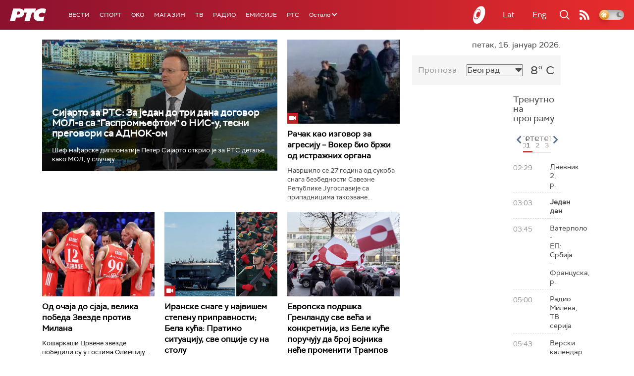

--- FILE ---
content_type: text/html; charset=utf-8
request_url: https://www.google.com/recaptcha/api2/aframe
body_size: 265
content:
<!DOCTYPE HTML><html><head><meta http-equiv="content-type" content="text/html; charset=UTF-8"></head><body><script nonce="Sr86dv309svpXl4tZsdfWA">/** Anti-fraud and anti-abuse applications only. See google.com/recaptcha */ try{var clients={'sodar':'https://pagead2.googlesyndication.com/pagead/sodar?'};window.addEventListener("message",function(a){try{if(a.source===window.parent){var b=JSON.parse(a.data);var c=clients[b['id']];if(c){var d=document.createElement('img');d.src=c+b['params']+'&rc='+(localStorage.getItem("rc::a")?sessionStorage.getItem("rc::b"):"");window.document.body.appendChild(d);sessionStorage.setItem("rc::e",parseInt(sessionStorage.getItem("rc::e")||0)+1);localStorage.setItem("rc::h",'1768529313542');}}}catch(b){}});window.parent.postMessage("_grecaptcha_ready", "*");}catch(b){}</script></body></html>